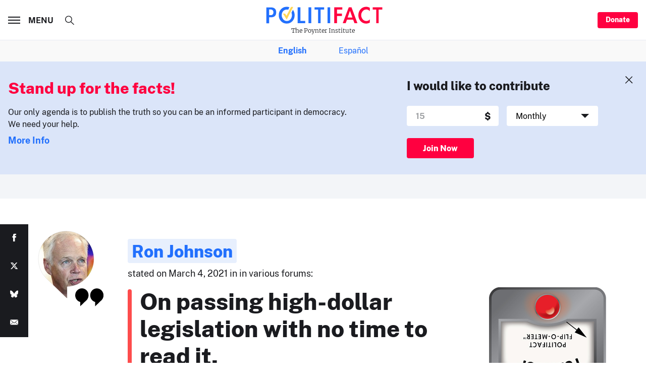

--- FILE ---
content_type: text/html; charset=utf-8
request_url: https://www.google.com/recaptcha/api2/aframe
body_size: 268
content:
<!DOCTYPE HTML><html><head><meta http-equiv="content-type" content="text/html; charset=UTF-8"></head><body><script nonce="WIF7ggMj1ZeDr9TQI1381g">/** Anti-fraud and anti-abuse applications only. See google.com/recaptcha */ try{var clients={'sodar':'https://pagead2.googlesyndication.com/pagead/sodar?'};window.addEventListener("message",function(a){try{if(a.source===window.parent){var b=JSON.parse(a.data);var c=clients[b['id']];if(c){var d=document.createElement('img');d.src=c+b['params']+'&rc='+(localStorage.getItem("rc::a")?sessionStorage.getItem("rc::b"):"");window.document.body.appendChild(d);sessionStorage.setItem("rc::e",parseInt(sessionStorage.getItem("rc::e")||0)+1);localStorage.setItem("rc::h",'1769004248672');}}}catch(b){}});window.parent.postMessage("_grecaptcha_ready", "*");}catch(b){}</script></body></html>